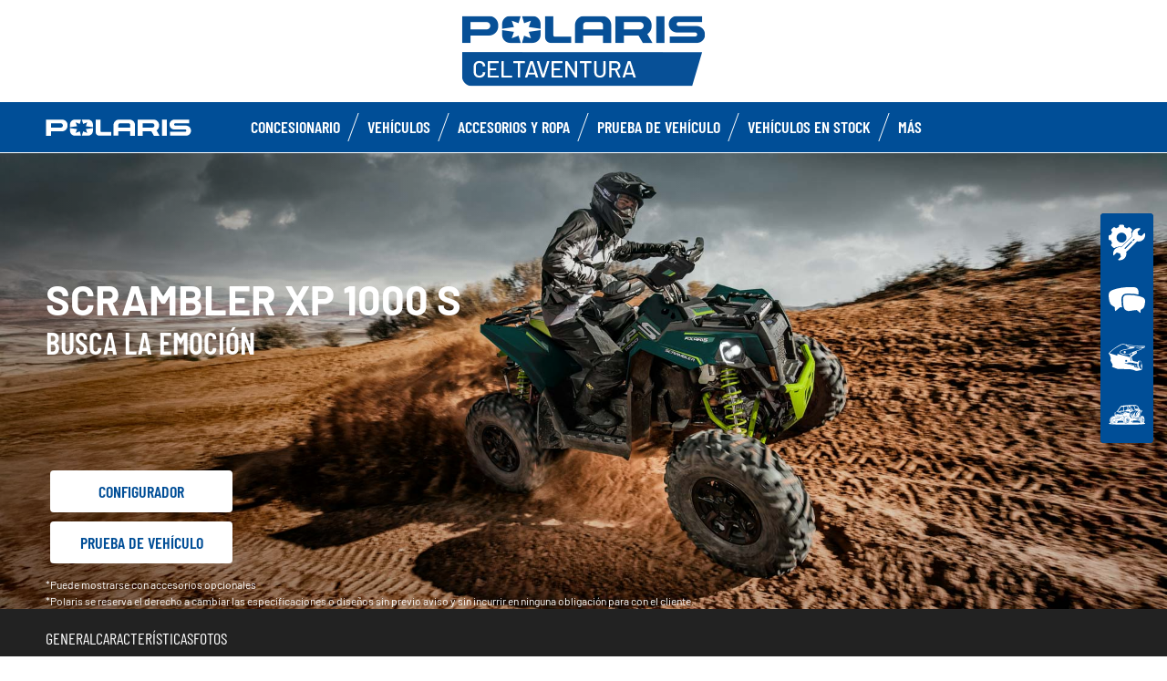

--- FILE ---
content_type: text/html; charset=utf-8
request_url: https://www.polarisorense.es/sportsman/scrambler-xp-1000-s/
body_size: 14067
content:
<!DOCTYPE html><html lang="es" xmlns:og="http://ogp.me/ns#"><head><meta charset="utf-8"><!-- This website is powered by TYPO3 - inspiring people to share! TYPO3 is a free open source Content Management Framework initially created by Kasper Skaarhoj and licensed under GNU/GPL. TYPO3 is copyright 1998-2023 of Kasper Skaarhoj. Extensions are copyright of their respective owners. Information and contribution at https://typo3.org/ --><base href="https://www.polarisorense.es/"><title>ORV Dealer - ES -</title><meta name="generator" content="TYPO3 CMS"><link rel="stylesheet" type="text/css" href="https://cdnjs.cloudflare.com/ajax/libs/Swiper/11.0.5/swiper-bundle.min.css" media="all"><link rel="stylesheet" type="text/css" href="typo3temp/assets/css/d42b6e1bdf.css?1753862702" media="all"><link rel="stylesheet" type="text/css" href="typo3conf/ext/dp_cookieconsent/Resources/Public/css/dp_cookieconsent.css?1714480367" media="all"><link rel="stylesheet" type="text/css" href="fileadmin/templates/pol_MY18/css/tailwind.css?1713720542" media="all"><link rel="stylesheet" type="text/css" href="fileadmin/templates/pol_MY18/css/font.css?1728289603" media="all"><link rel="stylesheet" type="text/css" href="fileadmin/templates/pol_MY18/css/slick.css?1563981003" media="all"><link rel="stylesheet" type="text/css" href="fileadmin/templates/pol_MY18/css/slick-theme.css?1622019754" media="all"><link rel="stylesheet" type="text/css" href="fileadmin/templates/pol_MY18/css/font-awesome.min.css?1713708264" media="all"><link rel="stylesheet" type="text/css" href="fileadmin/templates/pol_MY18/css/polaris-utilities.css?1713437111" media="all"><link rel="stylesheet" type="text/css" href="fileadmin/templates/pol_MY18/concession/style/vic-edge-dealer.css?1713797469" media="all"><link rel="stylesheet" type="text/css" href="fileadmin/templates/pol_MY18/css/styles-dealer.css?1713796118" media="all"><link rel="stylesheet" type="text/css" href="fileadmin/templates/pol_MY18/css/global-my24.css?1765215044" media="all"><link rel="stylesheet" type="text/css" href="fileadmin/templates/pol_MY18/css/homepage-my24.css?1753864816" media="all"><link rel="stylesheet" type="text/css" href="fileadmin/templates/pol_MY18/css/model-my24.css?1768492869" media="all"><link rel="stylesheet" type="text/css" href="fileadmin/templates/pol_MY18/css/styles-dealer-my21.css?1713796135" media="all"><link rel="stylesheet" type="text/css" href="fileadmin/templates/pol_MY18/css/dealer-websites-my24.css?1768817936" media="all"><!-- Global site tag (gtag.js) - Google Analytics --><script async src="https://www.googletagmanager.com/gtag/js?id=UA-164120155-8"></script><script data-ignore="1" data-cookieconsent="statistics" type="text/plain"> window.dataLayer = window.dataLayer || []; function gtag(){dataLayer.push(arguments);} gtag('js', new Date()); gtag('config', 'UA-164120155-8'); </script><title>Scrambler XP 1000 S: Celtaventura</title><meta name="ICBM" CONTENT="42.180398, -7.112196"><meta name="geo.position" CONTENT="42.180398, -7.112196"><meta name="geo.region" CONTENT="SP"><meta name="geo.placename" content="Viana do Bolo"><meta name="viewport" content="width=device-width, initial-scale=1.0"><!--[if gte IE 9]><meta http-equiv="X-UA-Compatible" content="IE=Edge"/><!--<![endif]--><meta name='subtitle' content="Polaris Spain &#124; Model Family Sportsman &#124; Scrambler XP 1000 S"/><link rel="alternate" hreflang="es"href="https://www.polarisorense.es/sportsman/scrambler-xp-1000-s.html"/><script> window.dataLayer = window.dataLayer || []; </script><script> function initDataLayerConsent () { const dpCookieStatistics = document.getElementById('dp--cookie-statistics').checked; const dpCookieMarketing = document.getElementById('dp--cookie-marketing').checked; dataLayer.push({ 'event': 'consentUpdate', 'consentStatistics': dpCookieStatistics ? 'yes' : 'no', }); dataLayer.push({ 'event': 'consentUpdate', 'consentMarketing': dpCookieMarketing ? 'yes' : 'no', }); } document.addEventListener('dp--cookie-init', function (e) { initDataLayerConsent(); }); </script><script> window.dataLayer.push({ 'event': 'dataLayerReady', 'dataLayerVersion': 'v1', 'hostingEnvironment':'prod', 'fireTagsFromGTM':'yes', 'countryCode': 'es', 'languageCode': 'es', 'brand': 'polaris', 'dealerId': '220050', 'pageTemplate': undefined, 'productFamily': undefined, 'productCode': undefined, 'pageName': document.querySelector('title').innerText }) </script><script> function updateDataLayerConsent () { var dpCookieconsentStatus = document.cookie.split(";") .map(cookie => cookie.split("=")) .reduce((accumulator, [key, value]) => ({ ...accumulator, [key.trim()]: decodeURIComponent(value) }), {}).dp_cookieconsent_status; const dpCookieStatistics = document.getElementById('dp--cookie-statistics').checked; const dpCookieMarketing = document.getElementById('dp--cookie-marketing').checked; let isStatisticsChanged = true; let isMarketingChanged = true; if (dpCookieconsentStatus != undefined) { const dpCookieconsentStatusParsed = JSON.parse(dpCookieconsentStatus); if (dpCookieconsentStatusParsed.checkboxes != undefined) { if (dpCookieconsentStatusParsed.checkboxes[0].checked === dpCookieStatistics) isStatisticsChanged = false; if (dpCookieconsentStatusParsed.checkboxes[1].checked === dpCookieMarketing) isMarketingChanged = false; } } if (isStatisticsChanged) { dataLayer.push({ 'event': 'consentUpdate', 'consentStatistics': dpCookieStatistics ? 'yes' : 'no', }); } if (isMarketingChanged) { dataLayer.push({ 'event': 'consentUpdate', 'consentMarketing': dpCookieMarketing ? 'yes' : 'no', }); } } document.addEventListener('dp--cookie-accept', function (e) { updateDataLayerConsent(); }); document.addEventListener('dp--cookie-deny', function (e) { updateDataLayerConsent(); }); </script><script> var fbclId = new URLSearchParams(location.search).get('fbclid'); window.dataLayer.push({ 'event': 'campaigntracking', 'trafficSource': { 'adContent': "(not set)", 'adwordsClickInfo': { 'fbclId': fbclId }, 'campaign': undefined, 'isTrueDirect': true, 'keyword': undefined, 'medium': fbclId ? 'cpc' : '', 'referralPath': undefined, 'source': fbclId ? 'facebook' : '' } }); </script><script> (function (w, d, s, l, i) { w[l] = w[l] || []; w[l].push({ 'gtm.start': new Date().getTime(), event: 'gtm.js' }); var f = d.getElementsByTagName(s)[0], j = d.createElement(s), dl = l != 'dataLayer' ? '&l=' + l : ''; j.async = true; j.src = 'https://www.googletagmanager.com/gtm.js?id=' + i + dl; f.parentNode.insertBefore(j, f); })(window, document, 'script', 'dataLayer', 'GTM-PDH9XT53'); </script><!-- End Google Tag Manager --><script data-ignore="1" data-cookieconsent="statistics" type="text/plain"></script><meta http-equiv="Accept-CH" content="Width,DPR"><link rel="shortcut icon" href="/favicons/favicon.ico" type="image/x-icon"/><link rel="apple-touch-icon" href="/favicons/apple-touch-icon.png"/><link rel="apple-touch-icon" sizes="57x57" href="/favicons/android-chrome-192x192.png"/><link rel="apple-touch-icon" sizes="72x72" href="/favicons/android-chrome-384x384.png"/><link rel="apple-touch-icon" sizes="76x76" href="/favicons/apple-touch-icon.png"/><link rel="apple-touch-icon" sizes="114x114" href="/favicons/favicon-16x16.png"/><link rel="apple-touch-icon" sizes="120x120" href="/favicons/favicon-32x32.png"/><link rel="apple-touch-icon" sizes="144x144" href="/favicons/mstile-150x150.png"/><link rel="apple-touch-icon" sizes="152x152" href="/favicons/safari-pinned-tab.png"/><script data-ignore="1" data-cookieconsent="statistics" type="text/plain" data-src="fileadmin/templates/pol_MY18/js/polaris-cookie-user-js.js"></script><meta property="og:title" content="Scrambler® XP 1000 S"/><meta property="og:type" content="Website"/><meta property="og:image" content="http://www.polarisorense.es/fileadmin/templates/model20/trim/emea/atv/scrambler/scrambler-xp-1000-s.jpg"/><meta property="og:image:type" content="image/jpeg"/><meta property="og:image:width" content="620"/><meta property="og:image:height" content="447"/><meta property="og:url" content="http://www.polarisorense.es/sportsman/scrambler-xp-1000-s.html"/><meta property="og:site_name" content="Dealer Polaris Spain"/><meta property="og:description" content="Celtaventura, Celtaventura, Polaris official dealer"/></head><body class="polaris model-19 white bike-detail-page dealer-website" data-spy="scroll" data-target="#nav-2" data-offset="100">


 <div id="GTM"></div>
 <div id="googleTagManagerBody"></div>

 <header id="mainHeader">
 
 <div class="dealer-main-banner">
 <div class="dealer-header">
 
 <a class="tw-block tw-mx-auto tw-px-12" href="/">
 <img class="img-responsive" src="/fileadmin/templates/dealers/sp/celtaventura/header2.png"/>
 </a>
 
 </div>
</div>
 <div class="polaris-main-header">
 <div class="polaris-main-header-inner">
 <div class="polaris-main-header-logo">
 <a href="/">
 <img src="/fileadmin/templates/pol_MY18/img/logo-polaris-black.svg" alt="Polaris Logo"/>
 </a>
 </div>
 <div class="polaris-main-header-nav-icon-burger icon-burger">
 <span></span>
 <span></span>
 <span></span>
 </div>
 <div class="polaris-main-header-nav">
 <nav class="polaris-top-nav" role="navigation">
 <ul class="polaris-top-nav-list"><li class="polaris-top-nav-list-item">
 <div class="polaris-top-nav-list-item-link-wrapper">
 <a href="/about-us/" target="_self">CONCESIONARIO</a>
 </div>
 </li><li class="polaris-top-nav-list-item polaris-top-nav-list-item-dropnav">
 <div class="polaris-top-nav-list-item-link-wrapper">
 <a href="#">Vehículos</a>
 </div>
 <div class="polaris-top-nav-list-item-dropnav-content">
<div id="c139908" class="frame frame-default frame-type-html frame-layout-0"><div class="overlay"></div><div class="polaris-top-nav-list-item-dropnav-content-back"><div class="polaris-top-nav-list-item-dropnav-content-back-text">
 Back
 </div></div><div class="polaris-main-header-dropnav-models"><div class="polaris-main-header-dropnav-models-left"><ul class="polaris-main-header-dropnav-segment"><li class="polaris-main-header-dropnav-segment-item"><a class="polaris-main-header-dropnav-segment-item-inner" href="/rzr/"><div class="polaris-main-header-dropnav-segment-item-inner-title">RZR</div><div class="polaris-main-header-dropnav-segment-item-inner-img-wrapper"><img src="/fileadmin/templates/model25/nav/rzr/pr-emea-trail-s-1000-blue.png" alt="RZR"/></div></a></li><li class="polaris-main-header-dropnav-segment-item"><a class="polaris-main-header-dropnav-segment-item-inner" href="/ranger/"><div class="polaris-main-header-dropnav-segment-item-inner-title">Ranger</div><div class="polaris-main-header-dropnav-segment-item-inner-img-wrapper"><img src="/fileadmin/templates/model26/nav/rgr/pr-emea-1000-eps-beige.png" alt="Ranger"/></div></a></li><li class="polaris-main-header-dropnav-segment-item"><a class="polaris-main-header-dropnav-segment-item-inner" href="/general/"><div class="polaris-main-header-dropnav-segment-item-inner-title">General</div><div class="polaris-main-header-dropnav-segment-item-inner-img-wrapper"><img src="/fileadmin/templates/model26/nav/grl/pr-emea-dlx-abs.png" alt="General"/></div></a></li><li class="polaris-main-header-dropnav-segment-item"><a class="polaris-main-header-dropnav-segment-item-inner" href="/sportsman/"><div class="polaris-main-header-dropnav-segment-item-inner-title">Sportsman</div><div class="polaris-main-header-dropnav-segment-item-inner-img-wrapper"><img src="/fileadmin/templates/model26/nav/atv/pr-emea-spts-1000-s.png" alt="Sportsman"/></div></a></li><li class="polaris-main-header-dropnav-segment-item"><a class="polaris-main-header-dropnav-segment-item-inner" href="/infantiles/"><div class="polaris-main-header-dropnav-segment-item-inner-title">Infantiles</div><div class="polaris-main-header-dropnav-segment-item-inner-img-wrapper"><img src="/fileadmin/templates/model25/nav/youth/pr-rzr-2000-red.png" alt="Youth"/></div></a></li></ul></div><div class="polaris-main-header-dropnav-models-right"><ul class="polaris-main-header-dropnav-segment-panel"><li class="polaris-main-header-dropnav-segment-panel-item"><a class="polaris-main-header-dropnav-segment-panel-item-top" href="/rzr/"><div class="polaris-main-header-dropnav-segment-panel-item-top-left"><img src="/fileadmin/templates/model21/nav/rzr-logo.svg" alt="Polaris RZR logo"/><div class="polaris-main-header-dropnav-segment-panel-item-top-left-text">
 Side by Side <br />
 Deportivo
 </div></div><div class="polaris-main-header-dropnav-segment-panel-item-top-right"><img src="/fileadmin/templates/model25/nav/rzr/location-2.jpg" alt=""/></div></a><div class="polaris-main-header-dropnav-segment-panel-item-bottom"><div class="polaris-main-header-dropnav-segment-panel-item-bottom-text"><div class="polaris-main-header-dropnav-segment-panel-item-bottom-text-normal"> side by sides RZR
 </div><div class="polaris-main-header-dropnav-segment-panel-item-bottom-text-big">
 LÍDER MUNDIAL EN<br />
 ADRENALINA OFF-ROAD
 </div></div><div class="polaris-main-header-dropnav-segment-panel-item-bottom-buttons-group"><a href="/rzr/" class="btn btn-sm">Explorar</a><a href="/encuentra-tu-modelo/" class="btn btn-sm">Ayudarme a elegir</a><a href="/contactanos/" class="btn btn-sm">Contáctanos</a></div></div><a class="polaris-main-header-dropnav-segment-panel-item-highlighted-model" href="/rzr/"><img src="/fileadmin/templates/model25/nav/rzr/cgi-emea-trail-s-sand.png"/></a></li><li class="polaris-main-header-dropnav-segment-panel-item"><a class="polaris-main-header-dropnav-segment-panel-item-top" href="/ranger/"><div class="polaris-main-header-dropnav-segment-panel-item-top-left"><img src="/fileadmin/templates/model21/nav/ranger-logo.svg" alt="Polaris Ranger logo"/><div class="polaris-main-header-dropnav-segment-panel-item-top-left-text">
 Side by Side <br />
 de Trabajo
 </div></div><div class="polaris-main-header-dropnav-segment-panel-item-top-right"><img src="/fileadmin/templates/model26/nav/rgr/location-3.jpg" alt=""/></div></a><div class="polaris-main-header-dropnav-segment-panel-item-bottom"><div class="polaris-main-header-dropnav-segment-panel-item-bottom-text"><div class="polaris-main-header-dropnav-segment-panel-item-bottom-text-normal">side by
 sides Ranger </div><div class="polaris-main-header-dropnav-segment-panel-item-bottom-text-big">
 TRABAJA DURO<br />
 CONDUCCIÓN SUAVE
 </div></div><div class="polaris-main-header-dropnav-segment-panel-item-bottom-buttons-group"><a href="/ranger/" class="btn btn-sm">Explorar</a><a href="/encuentra-tu-modelo/" class="btn btn-sm">Ayudarme a elegir</a><a href="/contactanos/" class="btn btn-sm">Contáctanos</a></div></div><a class="polaris-main-header-dropnav-segment-panel-item-highlighted-model" href="/ranger/"><img src="/fileadmin/templates/model26/nav/rgr/cgi-emea-rgr-xp-1000-eps.png"/></a></li><li class="polaris-main-header-dropnav-segment-panel-item"><a class="polaris-main-header-dropnav-segment-panel-item-top" href="/polaris-general/"><div class="polaris-main-header-dropnav-segment-panel-item-top-left"><img src="/fileadmin/templates/model21/nav/general-logo.svg" alt="Polaris General logo"/><div class="polaris-main-header-dropnav-segment-panel-item-top-left-text">
 Side by Side<br />
 de Trabajo y Ocio
 </div></div><div class="polaris-main-header-dropnav-segment-panel-item-top-right"><img src="/fileadmin/templates/model26/nav/grl/location-2.jpg" alt=""/></div></a><div class="polaris-main-header-dropnav-segment-panel-item-bottom"><div class="polaris-main-header-dropnav-segment-panel-item-bottom-text"><div class="polaris-main-header-dropnav-segment-panel-item-bottom-text-normal">side by
 sides General </div><div class="polaris-main-header-dropnav-segment-panel-item-bottom-text-big">
 ELEVA TU AVENTURA <br />
 A OTRO NIVEL
 </div></div><div class="polaris-main-header-dropnav-segment-panel-item-bottom-buttons-group"><a href="/general/" class="btn btn-sm">Explorar</a><a href="/encuentra-tu-modelo/" class="btn btn-sm">Ayudarme a elegir</a><a href="/contactanos/" class="btn btn-sm">Contáctanos</a></div></div><a class="polaris-main-header-dropnav-segment-panel-item-highlighted-model" href="/general/"><img src="/fileadmin/templates/model26/nav/grl/cgi-emea-dlx-abs.png"/></a></li><li class="polaris-main-header-dropnav-segment-panel-item"><a class="polaris-main-header-dropnav-segment-panel-item-top" href="/sportsman/"><div class="polaris-main-header-dropnav-segment-panel-item-top-left"><img src="/fileadmin/templates/model21/nav/sportsman-logo.svg" alt="Polaris Sportsman logo"/><div class="polaris-main-header-dropnav-segment-panel-item-top-left-text">
 ATV<br />
 de Trabajo y Ocio
 </div></div><div class="polaris-main-header-dropnav-segment-panel-item-top-right"><img src="/fileadmin/templates/model26/nav/atv/location-2.jpg" alt=""/></div></a><div class="polaris-main-header-dropnav-segment-panel-item-bottom"><div class="polaris-main-header-dropnav-segment-panel-item-bottom-text"><div class="polaris-main-header-dropnav-segment-panel-item-bottom-text-normal">ATV
 de Trabajo y Ocio </div><div class="polaris-main-header-dropnav-segment-panel-item-bottom-text-big">
 ATVs SPORTSMAN<br />
 FORJA TU PROPIO CAMINO
 </div></div><div class="polaris-main-header-dropnav-segment-panel-item-bottom-buttons-group"><a href="/sportsman/" class="btn btn-sm">Explorar</a><a href="/encuentra-tu-modelo/" class="btn btn-sm">Ayudarme a elegir</a><a href="/contactanos/" class="btn btn-sm">Contáctanos</a></div></div><a class="polaris-main-header-dropnav-segment-panel-item-highlighted-model" href="/sportsman/"><img src="/fileadmin/templates/model26/nav/atv/cgi-emea-spts-570-agri.png"/></a></li><li class="polaris-main-header-dropnav-segment-panel-item"><a class="polaris-main-header-dropnav-segment-panel-item-top" href="/infantiles/"><div class="polaris-main-header-dropnav-segment-panel-item-top-left"><img src="/fileadmin/templates/model21/nav/youth-logo.svg" alt="Polaris General logo"/><div class="polaris-main-header-dropnav-segment-panel-item-top-left-text">
 ATVs y Side by Side <br />
 Infantiles
 </div></div><div class="polaris-main-header-dropnav-segment-panel-item-top-right"><img src="/fileadmin/templates/model26/nav/youth/location-1.jpg" alt=""/></div></a><div class="polaris-main-header-dropnav-segment-panel-item-bottom"><div class="polaris-main-header-dropnav-segment-panel-item-bottom-text"><div class="polaris-main-header-dropnav-segment-panel-item-bottom-text-normal">Modelos Infantiles
 </div><div class="polaris-main-header-dropnav-segment-panel-item-bottom-text-big">
 LÍDERES EN LA INDUSTRIA <br />
 EN SEGURIDAD Y TECNOLOGÍA
 </div></div><div class="polaris-main-header-dropnav-segment-panel-item-bottom-buttons-group"><a href="/infantiles/" class="btn btn-sm">Explorar</a><a href="/encuentra-tu-modelo/" class="btn btn-sm">Ayudarme a elegir</a><a href="/contactanos/" class="btn btn-sm">Contáctanos</a></div></div><a class="polaris-main-header-dropnav-segment-panel-item-highlighted-model" href="/infantiles/"><img src="/fileadmin/templates/model26/nav/youth/cgi-rzr-200-red.png"/></a></li></ul></div></div></div>

</div>
 </li><li class="polaris-top-nav-list-item">
 <div class="polaris-top-nav-list-item-link-wrapper">
 <a href="https://www.polaris.com/es-es/off-road/shop/" target="_blank">Accesorios y ropa</a>
 </div>
 </li><li class="polaris-top-nav-list-item">
 <div class="polaris-top-nav-list-item-link-wrapper">
 <a href="/prueba-de-vehiculo/" target="_self">PRUEBA DE VEHÍCULO</a>
 </div>
 </li><li class="polaris-top-nav-list-item">
 <div class="polaris-top-nav-list-item-link-wrapper">
 <a href="/vehiculos-en-stock/" target="_self">Vehículos en stock</a>
 </div>
 </li><li class="polaris-top-nav-list-item polaris-top-nav-list-item-dropnav">
 <div class="polaris-top-nav-list-item-link-wrapper">
 <a href="#">MÁS</a>
 </div>
 <div class="polaris-top-nav-list-item-dropnav-content">
<div id="c164752" class="frame frame-default frame-type-html frame-layout-0"><div class="overlay"></div><div class="polaris-top-nav-list-item-dropnav-content-back"><div class="polaris-top-nav-list-item-dropnav-content-back-text">
 Anterior
 </div></div><div class="polaris-main-header-dropnav-plus"><ul class="polaris-main-header-dropnav-plus-list-items-wrapper"><li class="polaris-main-header-dropnav-plus-li-container"><a href="/solicitud-de-financiacion/" class="polaris-main-header-dropnav-plus-image-and-text-container"><img src="/fileadmin/templates/nav-about/polaris-finance.png"/><span>SIMULADOR DE FINANCIACION</span></a></li><li class="polaris-main-header-dropnav-plus-li-container"><a href="/blog/" class="polaris-main-header-dropnav-plus-image-and-text-container"><img src="/fileadmin/templates/nav-about/polaris-blog.png"/><span>BLOG</span></a></li><li class="polaris-main-header-dropnav-plus-li-container"><a href="/news/" class="polaris-main-header-dropnav-plus-image-and-text-container"><img src="/fileadmin/templates/nav-about/polaris-news.png"/><span>NOTICIAS E HISTORIAS</span></a></li><li class="polaris-main-header-dropnav-plus-li-container"><a href="/prueba-de-vehiculo/" class="polaris-main-header-dropnav-plus-image-and-text-container"><img src="/fileadmin/templates/nav-about/test-ride.png"/><span>PRUEBA DE VEHÍCULO</span></a></li><li class="polaris-main-header-dropnav-plus-li-container"><a href="/vehiculos-en-stock/" class="polaris-main-header-dropnav-plus-image-and-text-container"><img src="/fileadmin/templates/nav-about/occasions.png"/><span>Vehículos en stock</span></a></li></ul><div class="polaris-main-header-dropnav-plus-categories-wrapper"><div class="polaris-main-header-dropnav-plus-accordion-container"><div class="polaris-main-header-dropnav-plus-accordion-container-flex"><h4 class="polaris-main-header-dropnav-plus-item-noTextTransform">Descubra los vehículos</h4><p class="polaris-main-header-dropnav-plus-accordion-container-accordion-button"><i class="polaris-main-header-dropnav-plus-arrow polaris-main-header-dropnav-plus-down"></i></p></div><ul class="polaris-main-header-dropnav-plus-accordion-section"><li class="polaris-main-header-dropnav-plus-accordion-list-text"><a href="/rzr/" class="polaris-main-header-dropnav-plus-accordion-item-text polaris-main-header-dropnav-plus-item-uppercase">
 RZR
 </a></li><li class="polaris-main-header-dropnav-plus-accordion-list-text"><a href="/ranger/" class="polaris-main-header-dropnav-plus-accordion-item-text polaris-main-header-dropnav-plus-item-uppercase">
 RANGER
 </a></li><li class="polaris-main-header-dropnav-plus-accordion-list-text"><a href="/polaris-general/" class="polaris-main-header-dropnav-plus-accordion-item-text polaris-main-header-dropnav-plus-item-uppercase">
 GENERAL
 </a></li><li class="polaris-main-header-dropnav-plus-accordion-list-text"><a href="/sportsman/" class="polaris-main-header-dropnav-plus-accordion-item-text polaris-main-header-dropnav-plus-item-uppercase">
 Sportsman
 </a></li><li class="polaris-main-header-dropnav-plus-accordion-list-text"><a href="/infantiles/" class="polaris-main-header-dropnav-plus-accordion-item-text polaris-main-header-dropnav-plus-item-uppercase">
 Infantiles
 </a></li></ul></div><div class="polaris-main-header-dropnav-plus-accordion-container"><div class="polaris-main-header-dropnav-plus-accordion-container-flex"><h4 class="polaris-main-header-dropnav-plus-item-noTextTransform">Alquileres</h4><p class="polaris-main-header-dropnav-plus-accordion-container-accordion-button"><i class="polaris-main-header-dropnav-plus-arrow polaris-main-header-dropnav-plus-down"></i></p></div><ul class="polaris-main-header-dropnav-plus-accordion-section"><li class="polaris-main-header-dropnav-plus-accordion-list-text"><a href="/fileadmin/templates/pdf/sp-pt/RentalsPES052025.pdf" target="blank" class="polaris-main-header-dropnav-plus-accordion-item-text">
 Alquileres
 </a></li></ul></div><div class="polaris-main-header-dropnav-plus-accordion-container"><div class="polaris-main-header-dropnav-plus-accordion-container-flex"><h4 class="polaris-main-header-dropnav-plus-item-noTextTransform">Recursos</h4><p class="polaris-main-header-dropnav-plus-accordion-container-accordion-button"><i class="polaris-main-header-dropnav-plus-arrow polaris-main-header-dropnav-plus-down"></i></p></div><ul class="polaris-main-header-dropnav-plus-accordion-section"><li class="polaris-main-header-dropnav-plus-accordion-list-text"><a href="https://newses.polaris.com/p/5HN0-FJ6/new-dealer-form-sp?_gl=1*lb7ytz*_gcl_au*MTA1MTAwNTQxNC4xNzUzMDg3MDgw*_ga*MjQwMTQwNDUuMTc1MzA4NzA3NQ..*_ga_VRYJVHC94L*czE3NTgwMTA3NzckbzI4JGcxJHQxNzU4MDExNjM2JGoyMSRsMCRoMA&pfredir=1" target="blank" class="polaris-main-header-dropnav-plus-accordion-item-text">
 Hágase concesionario
 </a></li><li class="polaris-main-header-dropnav-plus-accordion-list-text"><a href="/prueba-de-vehiculo/" class="polaris-main-header-dropnav-plus-accordion-item-text">
 Prueba de Vehículo
 </a></li><li class="polaris-main-header-dropnav-plus-accordion-list-text"><a href="/contactanos/" class="polaris-main-header-dropnav-plus-accordion-item-text">
 Contáctanos
 </a></li><li class="polaris-main-header-dropnav-plus-accordion-list-text"><a href="/solicitud-de-financiacion/" class="polaris-main-header-dropnav-plus-accordion-item-text">
 Simulador de Financiación
 </a></li><li class="polaris-main-header-dropnav-plus-accordion-list-text"><a href="/blog/" class="polaris-main-header-dropnav-plus-accordion-item-text">
 Blog Polaris
 </a></li><li class="polaris-main-header-dropnav-plus-accordion-list-text"><a href="/encuentra-tu-modelo/" class="polaris-main-header-dropnav-plus-accordion-item-text">
 Encuentra tu Vehículo
 </a></li><li class="polaris-main-header-dropnav-plus-accordion-list-text"><a href="/fileadmin/templates/model22/ebooks/polaris-extended-warranty/es/index.html" target="blank" class="polaris-main-header-dropnav-plus-accordion-item-text">
 Polaris Extended Warranty
 </a></li></ul></div><div class="polaris-main-header-dropnav-plus-accordion-container"><div class="polaris-main-header-dropnav-plus-accordion-container-flex"><h4 class="polaris-main-header-dropnav-plus-item-noTextTransform">Catálogos de Accesorios y Ropa</h4><p class="polaris-main-header-dropnav-plus-accordion-container-accordion-button"><i class="polaris-main-header-dropnav-plus-arrow polaris-main-header-dropnav-plus-down"></i></p></div><ul class="polaris-main-header-dropnav-plus-accordion-section"><li class="polaris-main-header-dropnav-plus-accordion-list-text"><a href="/fileadmin/templates/flip-book/2026/emea/rzr/index.html" target="blank" class="polaris-main-header-dropnav-plus-accordion-item-text polaris-main-header-dropnav-plus-item-uppercase">
 RZR
 </a></li><li class="polaris-main-header-dropnav-plus-accordion-list-text"><a href="/fileadmin/templates/flip-book/2026/emea/ranger/index.html" target="blank" class="polaris-main-header-dropnav-plus-accordion-item-text polaris-main-header-dropnav-plus-item-uppercase">
 RANGER
 </a></li><li class="polaris-main-header-dropnav-plus-accordion-list-text"><a href="/fileadmin/templates/flip-book/2026/emea/general/index.html" target="blank" class="polaris-main-header-dropnav-plus-accordion-item-text polaris-main-header-dropnav-plus-item-uppercase">
 GENERAL
 </a></li><li class="polaris-main-header-dropnav-plus-accordion-list-text"><a href="/fileadmin/templates/flip-book/2026/emea/atv/index.html" target="blank" class="polaris-main-header-dropnav-plus-accordion-item-text polaris-main-header-dropnav-plus-item-uppercase">
 Sportsman
 </a></li></ul></div><div class="polaris-main-header-dropnav-plus-accordion-container"><div class="polaris-main-header-dropnav-plus-accordion-container-flex"><h4 class="polaris-main-header-dropnav-plus-item-noTextTransform">Configurador</h4><p class="polaris-main-header-dropnav-plus-accordion-container-accordion-button"><i class="polaris-main-header-dropnav-plus-arrow polaris-main-header-dropnav-plus-down"></i></p></div><ul class="polaris-main-header-dropnav-plus-accordion-section"><li class="polaris-main-header-dropnav-plus-accordion-list-text"><a href="https://www.polaris.com/es-es/off-road/rzr/build-model/" target="blank" class="polaris-main-header-dropnav-plus-accordion-item-text polaris-main-header-dropnav-plus-item-uppercase">
 RZR
 </a></li><li class="polaris-main-header-dropnav-plus-accordion-list-text"><a href="https://www.polaris.com/es-es/off-road/ranger/build-model/" target="blank" class="polaris-main-header-dropnav-plus-accordion-item-text polaris-main-header-dropnav-plus-item-uppercase">
 RANGER
 </a></li><li class="polaris-main-header-dropnav-plus-accordion-list-text"><a href="https://www.polaris.com/es-es/off-road/general/build-model/" target="blank" class="polaris-main-header-dropnav-plus-accordion-item-text polaris-main-header-dropnav-plus-item-uppercase">
 GENERAL
 </a></li><li class="polaris-main-header-dropnav-plus-accordion-list-text"><a href="https://www.polaris.com/es-es/off-road/sportsman/build-model/" target="blank" class="polaris-main-header-dropnav-plus-accordion-item-text polaris-main-header-dropnav-plus-item-uppercase">
 Sportsman
 </a></li></ul></div></div></div></div>

</div>
 </li></ul>
 </nav>
</div>
 </div>
 </div>
</header>
 <main id="mainContent">
 <div class="page-model">
 <div class="model-hero">
 <div class="model-hero-img">
 <picture>
 <source media="(min-width:768px)" srcset="/fileadmin/templates/model26/main/atv/scr-xp-1000-s-lg.jpg"/>
 <source media="(max-width:767px)" srcset="/fileadmin/templates/model26/main/atv/scr-xp-1000-s-xs.jpg"/>
 <img class="img-responsive" src="/fileadmin/templates/model26/main/atv/scr-xp-1000-s-xs.jpg" alt="Scrambler XP 1000 S"/>
 </picture>
 </div>
 <div class="model-hero-content">
 <div class="model-hero-content-inner">
 <div class="model-hero-text">
 <h1>Scrambler XP 1000 S</h1>
 <div class="model-hero-text-description"><p>BUSCA LA EMOCIÓN</p></div>
 </div>
 <div class="model-hero-buttons-list">
 <div class="model-hero-buttons-list-item">
 <a class="model-hero-buttons-list-item-link" href="https://www.polaris.com/es-es/off-road/sportsman/build-model/" target="_blank">Configurador</a>
 </div>
 <div class="model-hero-buttons-list-item">
 <a class="model-hero-buttons-list-item-link" href="/prueba-de-vehiculo/" target="_self">Prueba de vehículo</a>
 </div>
 <div class="model-hero-buttons-list-item tw-hidden">
 <a class="model-hero-buttons-list-item-link" href="/solicitud-de-financiacion/" target="">Financiación</a>
 </div>
 </div>
 <div class="model-hero-disclaimer">
 <p>*Puede mostrarse con accesorios opcionales</br>*Polaris se reserva el derecho a cambiar las especificaciones o diseños sin previo aviso y sin incurrir en ninguna obligación para con el cliente.</p>
 </div>
 </div>
 </div>
 </div>
 
 <div class="model-menu-wrapper">
 <div class="model-menu">
 <div class="model-menu-nav">
 <div class="model-menu-nav-anchors-list"><div class="model-nav-menu-anchors-list-item">
 <a class="model-nav-menu-anchors-list-item-link" href="#overview">General</a>
 </div><div class="model-nav-menu-anchors-list-item">
 <a class="model-nav-menu-anchors-list-item-link" href="#features">Características</a>
 </div><div class="model-nav-menu-anchors-list-item">
 <a class="model-nav-menu-anchors-list-item-link" href="#gallery">Fotos</a>
 </div></div>
 </div>
 </div>
 </div>


 <div id="overview" class="model-overview">
 <div class="model-overview-content">
 <div class="model-overview-header">
 <div class="container">
 <div class="model-overview-header-inner">
 <div class="model-overview-heading">
 <h2>Rendimiento, sin límites</h2>
 </div>
 <div class="model-overview-description"><p>Disfruta de emociones sin límites con el rendimiento y el control incomparables del Scrambler XP 1000 S.</p></div>
 </div>
 </div>
 </div>

 <div class="model-overview-separator">
 <hr />
 </div>

 <div class="model-trim-wrapper">
 <div class="container">
 <div class="model-trim">
 
 <div class="model-trim-tabs-contents-list">
 <div class="model-trim-tabs-contents-list-item">
 <div class="model-trim-header-group"><div class="model-trim-header">
 <div class="model-trim-header-text">
 <h3>SCRAMBLER XP 1000 S</h3>
 <div class="model-trim-header-text-price-wrapper">
 <div class="model-trim-header-text-price">
 <span>Desde</span>&nbsp;<span>19 990 €</span>&nbsp;<span></span>&nbsp;<span></span>
 </div>
 <div class="model-trim-header-text-price-disclaimer"></div>
 </div>
 <button class="model-trim-header-text-monthly-payment is-hidden">
 <span></span>&nbsp;<span>0</span>&nbsp;<span></span>
 </button>
 </div>
 <div class="model-trim-header-img">
 <img src="" alt=""/>
 </div>
 </div></div>
 <div class="model-trim-info">
 <div class="model-trim-options is-hidden">
 <div class="model-trim-options-heading">{$modelTrimOptionsHeading}</div>
 <div class="model-trim-options-buttons-list"><button class="model-trim-options-buttons-list-item">2 seats</button></div>
 <div class="model-trim-options-description-group"><div class="model-trim-options-description"></div></div>
 </div>
 <div class="model-trim-variants-group">
 <div class="model-trim-variants">
 <div class="model-trim-variants-heading">
 </div>
 <div class="model-trim-variants-buttons-list-wrapper">
 <div class="model-trim-variants-buttons-list"><button class="model-trim-variants-buttons-list-item" data-variant="MATTE CASCADES GREEN" data-price="" data-monthly-payment="" data-header-img="/fileadmin/templates/model26/trim/emea/atv/scr-1000-s-tr.jpg">
 <div class="model-trim-variants-buttons-list-item-label"><p>Desde&nbsp;19 990 €<br> Tractor (Año 2026)</p></div>
 <div class="model-trim-variants-buttons-list-item-description"><p>Los vehículos Tractores son de uso exclusivo agrícola y pueden estar sujetos a autoliquidación de impuestos, no incluidos en el precio.</p></div>
 <img src="/fileadmin/templates/model26/swap-icon/atv-matte-cascades-green.jpg" alt="MATTE CASCADES GREEN"/>
 </button></div>
 <div class="model-trim-variants-buttons-list-label"></div>
 </div>
 <div class="model-trim-variants-buttons-list-wrapper">
 <div class="model-trim-variants-buttons-list"><button class="model-trim-variants-buttons-list-item" data-variant="MATTE CASCADES GREEN" data-price="" data-monthly-payment="" data-header-img="/fileadmin/templates/model26/trim/emea/atv/scr-1000-s.jpg">
 <div class="model-trim-variants-buttons-list-item-label"><p>Desde 21 990 €<br> Cuadriciclo (Año 2026)</p></div>
 <div class="model-trim-variants-buttons-list-item-description"></div>
 <img src="/fileadmin/templates/model26/swap-icon/atv-matte-cascades-green.jpg" alt="MATTE CASCADES GREEN"/>
 </button></div>
 <div class="model-trim-variants-buttons-list-label"></div>
 </div>
 <div class="model-trim-variants-buttons-list-wrapper">
 <div class="model-trim-variants-buttons-list"></div>
 <div class="model-trim-variants-buttons-list-label"></div>
 </div>
 <div class="model-trim-variants-buttons-list-wrapper">
 <div class="model-trim-variants-buttons-list"></div>
 <div class="model-trim-variants-buttons-list-label"></div>
 </div>
 <div class="model-trim-variants-buttons-list-wrapper">
 <div class="model-trim-variants-buttons-list"></div>
 <div class="model-trim-variants-buttons-list-label"></div>
 </div>
 <div class="model-trim-variants-buttons-list-wrapper">
 <div class="model-trim-variants-buttons-list"></div>
 <div class="model-trim-variants-buttons-list-label"></div>
 </div>
 <div class="model-trim-variants-buttons-list-wrapper">
 <div class="model-trim-variants-buttons-list"></div>
 <div class="model-trim-variants-buttons-list-label"></div>
 </div>
 <div class="model-trim-variants-availability"></div>
 <div class="model-trim-variants-buttons-list-description"></div>
 </div>
</div>
 <div class="model-trim-specs-group">
 <div class="model-trim-specs">
 <div class="model-trim-specs-heading">{$modelTrimSpecsHeading}</div>
 <div class="model-trim-specs-content">
 <div class="model-trim-specs-list-wrapper model-trim-specs-list-col-2">
 <div class="model-trim-specs-heading-list">CARACTERÍSTICAS SCRAMBLER XP 1000 S:</div>
 <ul><li style="display: block; width: 0px; height: 0px; padding: 0px; border: 0px; margin: 0px; position: absolute; top: 0px; left: -9999px; opacity: 0; overflow: hidden;">&nbsp;</li><li><strong>¡NUEVO! Amortiguadores ajustables en 3 direcciones Walker Evans</strong></li><li><strong>¡NUEVO! Faros LED</strong></li><li>Motor 952cc ProStar</li><li>Recorrido de suspensión delantero/trasero de 12,5"/14"&nbsp;</li><li>Tracción integral/tracción trasera auténtica bajo demanda de alto rendimiento y relación de transmisión corta&nbsp;</li><li>Control Activo de Descenso (ADC)</li><li>Sistema de Frenado Motor (EBS)</li><li>Dirección asistida electrónica (EPS) con selección múltiple</li><li>Exclusivo, ProSteer para el control y la eliminación del bumpersteer</li><li>Modos de conducción: estándar y rendimiento</li><li>Neumáticos Duro de 27" y llantas de aluminio de 12"</li><li>Defensa Delantera</li><li style="display: block; width: 0px; height: 0px; padding: 0px; border: 0px; margin: 0px; position: absolute; top: 0px; left: -9999px; opacity: 0; overflow: hidden;">&nbsp;</li></ul>
 </div>
 </div>
 <div class="model-trim-specs-btn-wrapper">
 <button
 class="btn btn-primary btn-md">
 <span>Ver especificaciones</span><span>Ocultar especificaciones</span></button>
 </div>
 </div>
</div>
 <div class="model-trim-ctas-group"></div>
 </div>
 </div>
</div>
 <div class="model-trim-specs-full-wrapper">
 <div class="model-trim-specs-full-heading">Especificaciones</div>
 <div class="model-trim-specs-full-group">
<div id="c101499" class="frame frame-default frame-type-displaycontroller_pi1 frame-layout-0"><section class="container model-trim-specs-full specs-tabs-wrapper"><span style="display: none;" class="specs-segment">atv</span><div class="specs-full-tabs-list specs-tabs"><div class="specs-full-tabs-list-item specs-tab">Motor & Transmisión</div><div class="specs-full-tabs-list-item specs-tab">Suspensión / Frenos / Llantas</div><div class="specs-full-tabs-list-item specs-tab">Dimensiones</div><div class="specs-full-tabs-list-item specs-tab">Características</div></div><div class="specs-full-tabs-contents-list specs-tabs-content"><div class="specs-full-tabs-contents-list-item"><dl><dt>Tipo Motor</dt><dd>ProStar bicilíndrico de 4 tiempos y doble árbol de levas en cabeza</dd><dt>Cilindrada (cc)</dt><dd>952cc</dd><dt>Alimentación</dt><dd>Inyección electrónica de combustible / 450 CCA</dd><dt>Transmisión/Transmisión Final</dt><dd>Cambio automático PVT P/R/N/L/H en línea</dd><dt>Modo de transmisión</dt><dd>Tracción total AWD/tracción 2WD a demanda con un solo toque</dd><dt>Sistema de Freno Motor</dt><dd>Equipado</dd><dt>Refrigeración</dt><dd>Líquida</dd></dl></div><div class="specs-full-tabs-contents-list-item"><dl><dt>Amortiguadores delantera</dt><dd>Amortiguadores ajustables en 3 direcciones Walker Evans</dd><dt>Suspensión delantera</dt><dd>Doble brazo en A arqueado sellado de gran altura con recorrido de 31,75 cm</dd><dt>Amortiguadores trasera</dt><dd>Amortiguadores ajustables en 3 direcciones Walker Evans</dd><dt>Suspensión trasera</dt><dd>Brazos dobles sellados, IRS enrollado, recorrido de 35,6 cm.</dd><dt>Frenos delanteros/traseros</dt><dd>Hydraulic operated disc brakes on front and rear wheels</dd><dt>Freno de estacionamiento</dt><dd>Freno de mano / palanca bloqueable</dd><dt>Neumáticos delanteros / Modelo</dt><dd>27 x 9 Duro PowerGrip II</dd><dt>Neumáticos Traseros / Modelo</dt><dd>27 x 9; Duro PowerGrip II</dd><dt>Llantas</dt><dd>Aluminio 30,5 cm</dd></dl></div><div class="specs-full-tabs-contents-list-item"><dl><dt>Capacidad Baúl delantero/trasero o caja</dt><dd>11kg / 23kg</dd><dt>Capacidad Combustible</dt><dd>19.9 L</dd><dt>Altura libre al suelo</dt><dd>30.5 cm</dd><dt>Longitud/Anchura/Altura</dt><dd>226 x 143 x 143.5 cm</dd><dt>Capacidad de carga útil</dt><dd>235 kg</dd><dt>Capacidad de Personas</dt><dd>2</dd><dt>Distancia entre ejes</dt><dd>145.8 cm</dd><dt>Peso en vacío</dt><dd>417 kg</dd></dl></div><div class="specs-full-tabs-contents-list-item"><dl><dt>Electronic Power Steering</dt><dd>Multi-select EPS</dd><dt>Dispositivo remolque</dt><dd>830 kg</dd><dt>Instrumentación</dt><dd>Indicador totalmente digital: velocímetro, cuentakilómetros, tacómetro, dos cuentakilómetros parciales, contador de horas, indicador de marcha, indicador de combustible, indicador de tracción total, voltímetro, temperatura del refrigerante, luz de alta temperatura, reloj, toma de corriente continua.</dd><dt>Luces</dt><dd>Faros LED de luces largas/cortas, luces de freno/traseras LED. Intermitentes separados</dd><dt>Otras características estándar</dt><dd>2 Modo de conducción: Rendimiento/ Estándar. Enchufe de 12 voltios, precableado para calentadores de manos y pulgares, puerto de carga de batería independiente. Parachoques delantero, plásticos pintados, muelles pintados, guardabarros ensanchados</dd><dt>Tipo de asiento</dt><dd>Asiento tipo silla de montar con corte y costura de primera calidad</dd></dl></div></div></section></div>

</div>
 </div>
 <div class="model-trim-payment-modal">
 <div class="model-trim-payment-modal-content">
 <div class="model-trim-payment-modal-header">
 <button class="model-trim-payment-modal-close">
 <svg viewBox="0 0 50 50" xml:space="preserve" preserveAspectRatio="xMinYMin meet"
 color="#000" fill="none" fill-rule="evenodd" stroke="none" stroke-width="1"
 xmlns="http://www.w3.org/2000/svg" xmlns:xlink="http://www.w3.org/1999/xlink"
 aria-hidden="true" style="width: 32px; height: 32px;">
 <path fill="currentColor"
 d="M25 0c4.5 0 8.7 1.1 12.5 3.4s6.9 5.3 9.1 9.1c2.3 3.8 3.4 8 3.4 12.5s-1.1 8.7-3.4 12.5c-2.3 3.8-5.3 6.9-9.1 9.1-3.8 2.3-8 3.4-12.5 3.4s-8.7-1.1-12.5-3.4c-3.8-2.3-6.9-5.3-9.1-9.1S0 29.5 0 25s1.1-8.7 3.4-12.5 5.3-6.9 9.1-9.1S20.5 0 25 0zm0 45.2c3.6 0 7-.9 10.1-2.7 3.1-1.8 5.5-4.3 7.4-7.4 1.8-3.1 2.7-6.5 2.7-10.1s-.9-7-2.7-10.1c-1.8-3.1-4.3-5.5-7.4-7.4C32 5.7 28.6 4.8 25 4.8s-7 .9-10.1 2.7-5.5 4.3-7.4 7.4S4.8 21.4 4.8 25s.9 7 2.7 10.1c1.8 3.1 4.3 5.5 7.4 7.4 3.1 1.8 6.5 2.7 10.1 2.7zm10.3-26.4c.2-.3.3-.6.3-.9 0-.3-.1-.6-.3-.8L33 14.7c-.2-.2-.5-.3-.8-.3s-.6.1-.9.3L25 21l-6.2-6.2c-.3-.2-.6-.3-.9-.3-.3 0-.6.1-.8.3L14.7 17c-.2.2-.3.5-.3.8 0 .3.1.6.3.9L21 25l-6.2 6.2c-.2.3-.3.6-.3.9s.1.6.3.8l2.3 2.3c.2.2.5.3.8.3.3 0 .6-.1.9-.3L25 29l6.2 6.2c.3.2.6.3.9.3s.6-.1.8-.3l2.3-2.3c.2-.2.3-.5.3-.8s-.1-.6-.3-.9L29 25l6.3-6.2z">
 </path>
 </svg>
 </button>
 </div>
 <div class="model-trim-payment-modal-body"></div>
 </div>
 </div>
 </div>
 </div>
</div>

</div>
 </div>

 <div id="features">
 <div class="model-features-header-img">
 <img class="lazyload" data-src="/fileadmin/templates/model26/cgi-mobile/emea/atv/scr-1000-s-1.jpg"/>
 </div>

 <div class="model-features-header model-features-header-padding">
 <div class="model-features-header-inner">
 <div class="model-features-header-heading">
 <h2>Suave</h2>
 </div>
 <div class="model-features-header-description"><p>El Scrambler XP 1000 está diseñado para recorrer largas distancias, ofreciendo una comodidad de vanguardia que te permite perseguir &nbsp;más emociones.&nbsp;</p></div>
 </div>
 </div>
 <div class="model-features-design-wrapper">
 <div class="model-features-design carousel-slider"><div class="model-features-design-tile">
 <div class="model-features-design-tile-img">
 <img class="img-responsive" src="/fileadmin/templates/model26/features/atv/scr-xp-1000-s/f11.jpg"/>
 </div>
 <div class="model-features-design-tile-content">
 <div class="model-features-design-tile-content-inner">
 <div class="model-features-design-tile-heading">
 <h3>Controla Tu Comodidad</h3>
 </div>
 <div class="model-features-design-tile-description"><p>Ajusta tu nivel preferido de comodidad en cualquier terreno con los amortiguadores ajustables Walker Evans, que cuentan con un muelle helicoidal doble. Como el paquete de amortiguadores más avanzado del sector, absorben los baches y las irregularidades del terreno, optimizando la comodidad para que pueda conducir fácilmente durante todo el día.&nbsp;</p></div>
 </div>
 </div>
 </div><div class="model-features-design-tile">
 <div class="model-features-design-tile-img">
 <img class="img-responsive" src="/fileadmin/templates/model26/features/atv/scr-xp-1000-s/f12.jpg"/>
 </div>
 <div class="model-features-design-tile-content">
 <div class="model-features-design-tile-content-inner">
 <div class="model-features-design-tile-heading">
 <h3>Manda En Las Curvas Cerradas</h3>
 </div>
 <div class="model-features-design-tile-description"><p>Disfruta de una anchura líder en el sector de 56 pulgadas (142.42cm) que ofrece una estabilidad extrema, manteniéndote firme y estable mientras recorres caminos sinuosos.</p></div>
 </div>
 </div>
 </div><div class="model-features-design-tile">
 <div class="model-features-design-tile-img">
 <img class="img-responsive" src="/fileadmin/templates/model26/features/atv/scr-xp-1000-s/f13.jpg"/>
 </div>
 <div class="model-features-design-tile-content">
 <div class="model-features-design-tile-content-inner">
 <div class="model-features-design-tile-heading">
 <h3>Dirige Con Control Total</h3>
 </div>
 <div class="model-features-design-tile-description"><p>Reduce los golpes indeseados en la dirección con una conducción más suave y precisa. Nuestra exclusiva articulación ProSteer optimiza el rendimiento de la dirección, para que puedas conquistar los caminos más difíciles con confianza y control.</p></div>
 </div>
 </div>
 </div><div class="model-features-design-tile">
 <div class="model-features-design-tile-img">
 <img class="img-responsive" src="/fileadmin/templates/model26/features/atv/scr-xp-1000-s/f14.jpg"/>
 </div>
 <div class="model-features-design-tile-content">
 <div class="model-features-design-tile-content-inner">
 <div class="model-features-design-tile-heading">
 <h3>Supera Los Obstáculos</h3>
 </div>
 <div class="model-features-design-tile-description"><p>Navega con facilidad por terrenos difíciles. Los brazos en A con doble arco y los neumáticos grandes proporcionan una distancia al suelo excepcional de 30 cm para superar rocas, raíces y otros obstáculos.&nbsp;</p></div>
 </div>
 </div>
 </div></div>
 </div>

 <div class="model-features-bg-gray">
 <div class="model-features-bg-gray-inner">
 <div class="model-features-header">
 <div class="model-features-header-inner">
 <div class="model-features-header-heading">
 <h2>Rendimiento, sin límites</h2>
 </div>
 <div class="model-features-header-description"><p>Disfruta de emociones sin límites con el rendimiento y el control incomparables del Scrambler XP 1000 S.</p></div>
 </div>
 </div>
 <div class="model-callouts">
 <div class="model-callouts-img">
 <img class="img-responsive" src="/fileadmin/templates/model26/cgi-numbers/emea/atv/scr-1000-s.jpg"/>
 </div>
 <ol class="model-callouts-list"><li class="model-callouts-list-item">
 <span class="model-callouts-list-item-label">Motor ProStar®</span>
 <p class="model-callouts-list-item-copy">Para potencia pura</p>
 </li><li class="model-callouts-list-item">
 <span class="model-callouts-list-item-label">Distancia al suelo de 12 pulgadas (30.48cm)</span>
 <p class="model-callouts-list-item-copy">Para Superar obstáculos</p>
 </li><li class="model-callouts-list-item">
 <span class="model-callouts-list-item-label">56&quot; de ancho (142.24 cm)</span>
 <p class="model-callouts-list-item-copy">Para una estabilidad extrema</p>
 </li></ol>
 </div>

 <div class="model-feature-1">
 <div class="model-feature-1-heading">
 <h3>FUERTE</h3>
 </div>
 <div class="model-feature-1-description"><p>Prepárate para salir. El Scrambler XP 1000 domina los terrenos difíciles con una durabilidad, potencia y resistencia revolucionarias.</p></div>
 </div>
 <div class="model-features-2-3-4-slider carousel-slider"><div class="model-features-2-3-4-slider-item">
 <div class="model-features-2-3-4-slider-item-inner">
 <div class="model-features-2-3-4-slider-item-img">
 <img class="img-responsive" src="/fileadmin/templates/model26/features/atv/scr-xp-1000-s/f1.jpg"/>
 </div>
 <div class="model-features-2-3-4-slider-item-content">
 <div class="model-features-2-3-4-slider-item-heading">
 <h3>Desafía Los Terrenos Difíciles</h3>
 </div>
 <div class="model-features-2-3-4-slider-item-description"><p>Enfréntate a los retos con uno de nuestros chasis más resistentes hasta la fecha. Con un diferencial delantero RZR y semiejes, ofrece una durabilidad probada en competición para desafiar los terrenos más difíciles.</p></div>
 </div>
 </div>
 </div><div class="model-features-2-3-4-slider-item">
 <div class="model-features-2-3-4-slider-item-inner">
 <div class="model-features-2-3-4-slider-item-img">
 <img class="img-responsive" src="/fileadmin/templates/model26/features/atv/scr-xp-1000-s/f2.jpg"/>
 </div>
 <div class="model-features-2-3-4-slider-item-content">
 <div class="model-features-2-3-4-slider-item-heading">
 <h3>Siente la Potencia</h3>
 </div>
 <div class="model-features-2-3-4-slider-item-description"><p>Siente la emoción con un motor ProStar optimizado para el rendimiento que ofrece una potencia impresionante y una aceleración instantánea.&nbsp;</p></div>
 </div>
 </div>
 </div><div class="model-features-2-3-4-slider-item">
 <div class="model-features-2-3-4-slider-item-inner">
 <div class="model-features-2-3-4-slider-item-img">
 <img class="img-responsive" src="/fileadmin/templates/model26/features/atv/scr-xp-1000-s/f3.jpg"/>
 </div>
 <div class="model-features-2-3-4-slider-item-content">
 <div class="model-features-2-3-4-slider-item-heading">
 <h3>Afronta los Retos con Valentía</h3>
 </div>
 <div class="model-features-2-3-4-slider-item-description"><p>Conduce en armonía con los caminos gracias a la tracción total bajo demanda de alto rendimiento. Detecta el deslizamiento de los neumáticos en condiciones de humedad o terreno suelto, proporcionando tracción instantánea para mantenerte estable y en control.&nbsp;</p></div>
 </div>
 </div>
 </div></div>
</div>
 </div>

 <div class="model-features-header-img">
 <img class="lazyload" data-src="/fileadmin/templates/model26/cgi-mobile/emea/atv/scr-1000-s-2.jpg"/>
 </div>

 <div class="model-features-header model-features-header-padding">
 <div class="model-features-header-inner">
 <div class="model-features-header-heading">
 <h2>Versatilidad</h2>
 </div>
 <div class="model-features-header-description"><p>Supera las expectativas con una máquina todoterreno que te permite conducir más tiempo, llegar más lejos y hacer más cosas.&nbsp;</p></div>
 </div>
 </div>
 <div class="model-features-design-wrapper">
 <div class="model-features-design carousel-slider"><div class="model-features-design-tile">
 <div class="model-features-design-tile-img">
 <img class="img-responsive" src="/fileadmin/templates/model26/features/atv/scr-xp-1000-s/f21.jpg"/>
 </div>
 <div class="model-features-design-tile-content">
 <div class="model-features-design-tile-content-inner">
 <div class="model-features-design-tile-heading">
 <h3>Alarga tu Día</h3>
 </div>
 <div class="model-features-design-tile-description"><p>Conduce con facilidad por la mañana temprano o por la noche gracias a los faros LED, que ofrecen una mayor visibilidad en condiciones de poca luz.&nbsp;</p></div>
 </div>
 </div>
 </div><div class="model-features-design-tile">
 <div class="model-features-design-tile-img">
 <img class="img-responsive" src="/fileadmin/templates/model26/features/atv/scr-xp-1000-s/f22.jpg"/>
 </div>
 <div class="model-features-design-tile-content">
 <div class="model-features-design-tile-content-inner">
 <div class="model-features-design-tile-heading">
 <h3>Sube el Listón</h3>
 </div>
 <div class="model-features-design-tile-description"><p>Personaliza tu ATV para disfrutar de una comodidad óptima. El elevador de manillar ajustable de 7,6 cm te permite encontrar la posición perfecta, lo que reduce la fatiga y te permite afrontar con facilidad los senderos más difíciles.</p></div>
 </div>
 </div>
 </div><div class="model-features-design-tile">
 <div class="model-features-design-tile-img">
 <img class="img-responsive" src="/fileadmin/templates/model26/features/atv/scr-xp-1000-s/f23.jpg"/>
 </div>
 <div class="model-features-design-tile-content">
 <div class="model-features-design-tile-content-inner">
 <div class="model-features-design-tile-heading">
 <h3>Rueda a Tu Manera</h3>
 </div>
 <div class="model-features-design-tile-description"><p>Encuentra tu ritmo en caminos exigentes con la dirección asistida electrónica (EPS) personalizable con selección múltiple. Ajusta el nivel de asistencia a la dirección para encontrar el equilibrio perfecto entre comodidad y control.&nbsp;</p></div>
 </div>
 </div>
 </div></div>
 </div>
</div>

 <div class="model-features-header model-features-header-padding">
 <div class="model-features-header-inner">
 <div class="model-features-header-heading">
 <h2>FOTOS</h2>
 </div>
 <div class="model-features-header-description"></div>
 </div>
 </div>

 <div id="gallery">
 <div class="container">
 <div class="model-gallery"><div class="model-gallery-item">
 <div class="model-gallery-img-wrapper">
 <img class="lazyload model-gallery-img" data-src="/fileadmin/templates/model26/gallery/atv/scr-xp-1000-s/1.jpg"/>
 </div>
 </div><div class="model-gallery-item">
 <div class="model-gallery-img-wrapper">
 <img class="lazyload model-gallery-img" data-src="/fileadmin/templates/model26/gallery/atv/scr-xp-1000-s/2.jpg"/>
 </div>
 </div><div class="model-gallery-item">
 <div class="model-gallery-img-wrapper">
 <img class="lazyload model-gallery-img" data-src="/fileadmin/templates/model26/gallery/atv/scr-xp-1000-s/3.jpg"/>
 </div>
 </div><div class="model-gallery-item">
 <div class="model-gallery-img-wrapper">
 <img class="lazyload model-gallery-img" data-src="/fileadmin/templates/model26/gallery/atv/scr-xp-1000-s/4.jpg"/>
 </div>
 </div><div class="model-gallery-item">
 <div class="model-gallery-img-wrapper">
 <img class="lazyload model-gallery-img" data-src="/fileadmin/templates/model26/gallery/atv/scr-xp-1000-s/5.jpg"/>
 </div>
 </div><div class="model-gallery-item">
 <div class="model-gallery-img-wrapper">
 <img class="lazyload model-gallery-img" data-src="/fileadmin/templates/model26/gallery/atv/scr-xp-1000-s/6.jpg"/>
 </div>
 </div></div>
 </div>
 <div class="gallery-modal">
 <div class="gallery-modal-slider"></div>
 <div class="gallery-modal-close">
 <svg height="27" viewBox="0 0 48 48" width="27" xmlns="http://www.w3.org/2000/svg">
 <path
 d="M38 12.83l-2.83-2.83-11.17 11.17-11.17-11.17-2.83 2.83 11.17 11.17-11.17 11.17 2.83 2.83 11.17-11.17 11.17 11.17 2.83-2.83-11.17-11.17z">
 </path>
 <path d="M0 0h48v48h-48z" fill="none"></path>
 </svg>
 </div>
 </div>
 </div>
</div>
 <div class="polaris-modal" id="featuresYoutubeModal">
 <div class="polaris-modal-backdrop"></div>
 <div class="polaris-modal-dialog">
 <div class="polaris-modal-content">
 <div class="polaris-modal-header"><button class="polaris-modal-close"></button></div>
 <div class="polaris-modal-body">
 <iframe width="560" height="315" src="" frameborder="0"
 allow="accelerometer; autoplay; clipboard-write; encrypted-media; gyroscope; picture-in-picture; web-share"
 referrerpolicy="strict-origin-when-cross-origin" allowfullscreen></iframe>
 </div>
 </div>
 </div>
 </div>
</main>
 <footer id="mainFooter">
 <div class="polaris-footer-dealer-promo-panel">
 <div class="promo-panel"></div>
 </div>
 <div class="store-name-id">
 <h2></h2>
 </div>
 <div class="polaris-footer-dealer-map"></div>
 <div class="polaris-footer-dealer-info">
<div id="c215891" class="frame frame-default frame-type-list frame-layout-0"><div class="tw-hidden md:tw-block container tw-relative tw-py-12"><div class="tw-flex tw-gap-12 lg:tw-gap-80 tw-items-start"><div class="tw-flex tw-flex-col tw-items-start tw-w-1/2"><div class="tw-text-white tw-font-barlow tw-text-3xl tw-font-bold tw-tw-text-left tw-uppercase">
 CELTAVENTURA
 </div><div class="tw-mt-8"><a href="https://www.google.com/maps/search/42.1616961,-6.9853474" target="_blank"
 class="tw-flex tw-gap-2.5 tw-text-white"><img style="width: 20px; height: auto;" class="tw-filter tw-invert"
 src="/fileadmin/templates/pol_MY18/images/icons/location.svg"><div>
 RUA TRAVESIA,, 3 BJ<br />
 
 32550 VIANA DO BOLO
 </div></a></div><div class="tw-mt-5"><a href="tel:988-340090" class="tw-flex tw-gap-2.5 tw-text-white"><img style="width: 20px; height: auto;" class="tw-filter tw-invert"
 src="/fileadmin/templates/pol_MY18/images/icons/phone.svg"><div>988-340090</div></a></div><div class="tw-mt-8"><a href="/contactanos/" class="btn btn-light btn-md">CONTACTA UN CONCESIONARIO</a></div></div><div class="tw-w-1/2"><div class="tw-text-black"><div class="tw-my-5 tw-text-xl tw-font-bold">Los horarios de apertura</div><div class="tw-flex tw-mb-2.5 tw-justify-between"><div>Lunes</div><div class="tw-pl-8">10:00 - 14:00 / 17:00 - 21:00</div></div><div class="tw-flex tw-mb-2.5 tw-justify-between"><div>Martes</div><div class="tw-pl-8">10:00 - 14:00 / 17:00 - 21:00</div></div><div class="tw-flex tw-mb-2.5 tw-justify-between"><div>Miércoles</div><div class="tw-pl-8">10:00 - 14:00 / 17:00 - 21:00</div></div><div class="tw-flex tw-mb-2.5 tw-justify-between"><div>Jueves</div><div class="tw-pl-8">10:00 - 14:00 / 17:00 - 21:00</div></div><div class="tw-flex tw-mb-2.5 tw-justify-between"><div>Viernes</div><div class="tw-pl-8">10:00 - 14:00 / 17:00 - 21:00</div></div><div class="tw-flex tw-mb-2.5 tw-justify-between"><div>Sábado</div><div class="tw-pl-8">Cerrado</div></div><div class="tw-flex tw-mb-2.5 tw-justify-between"><div>Domingo</div><div class="tw-pl-8">Cerrado</div></div><div class="tw-mt-2.5"></div></div></div></div><div class="tw-flex tw-mt-8 tw-items-center tw-justify-between tw-gap-5"><div><a class="tw-text-white tw-underline" href="/privacy-policy/">Privacy policy</a></div><div class="tw-flex tw-filter tw-invert"><a class="tw-mx-2.5" href="https://www.facebook.com/polarisorense" target="_blank"><img class="tw-w-8" src="/fileadmin/templates/pol_MY18/images/icons/facebook.svg"/></a><a class="tw-mx-2.5" href="https://www.instagram.com/polarisorense/" target="_blank"><img class="tw-w-8" src="/fileadmin/templates/pol_MY18/images/icons/instagram.svg"/></a><a class="tw-mx-2.5" href="https://twitter.com/celtaventura" target="_blank"><img class="tw-w-8" src="/fileadmin/templates/pol_MY18/images/icons/twitter.svg"/></a><a class="tw-mx-2.5" href="https://www.youtube.com/user/celtaventura" target="_blank"><img class="tw-w-8" src="/fileadmin/templates/pol_MY18/images/icons/youtube.svg"/></a></div></div></div><div class="md:tw-hidden tw-relative tw-pt-12"><div class="tw-flex tw-flex-col md:tw-flex-row tw-gap-12 lg:tw-gap-80 tw-items-center md:tw-items-start"><div class="tw-flex tw-flex-col tw-items-center md:tw-items-start md:tw-w-1/2"><div class="tw-text-white tw-font-barlow tw-text-3xl tw-font-bold tw-text-center md:tw-tw-text-left tw-uppercase">
 CELTAVENTURA
 </div><div class="tw-mt-8"><a href="https://www.google.com/maps/search/42.1616961,-6.9853474" target="_blank"
 class="tw-flex tw-gap-2.5 tw-text-white"><img style="width: 20px; height: auto;" class="tw-filter tw-invert"
 src="/fileadmin/templates/pol_MY18/images/icons/location.svg"><div>
 RUA TRAVESIA,, 3 BJ<br />
 
 32550 VIANA DO BOLO
 </div></a></div><div class="tw-mt-5"><a href="tel:988-340090" class="tw-flex tw-gap-2.5 tw-text-white"><img style="width: 20px; height: auto;" class="tw-filter tw-invert"
 src="/fileadmin/templates/pol_MY18/images/icons/phone.svg"><div>988-340090</div></a></div><div class="tw-mt-8"><a href="/contactanos/" class="btn btn-light btn-md">CONTACTA UN CONCESIONARIO</a></div></div><div class="tw-flex tw-w-full md:tw-w-1/2 tw-pb-12 tw-bg-gray-200 tw-flex-col tw-items-center"><div class="tw-text-black"><div class="tw-my-5 tw-text-xl tw-font-bold">Los horarios de apertura</div><div class="tw-flex tw-mb-2.5 tw-justify-between"><div>Lunes</div><div class="tw-pl-8">10:00 - 14:00 / 17:00 - 21:00</div></div><div class="tw-flex tw-mb-2.5 tw-justify-between"><div>Martes</div><div class="tw-pl-8">10:00 - 14:00 / 17:00 - 21:00</div></div><div class="tw-flex tw-mb-2.5 tw-justify-between"><div>Miércoles</div><div class="tw-pl-8">10:00 - 14:00 / 17:00 - 21:00</div></div><div class="tw-flex tw-mb-2.5 tw-justify-between"><div>Jueves</div><div class="tw-pl-8">10:00 - 14:00 / 17:00 - 21:00</div></div><div class="tw-flex tw-mb-2.5 tw-justify-between"><div>Viernes</div><div class="tw-pl-8">10:00 - 14:00 / 17:00 - 21:00</div></div><div class="tw-flex tw-mb-2.5 tw-justify-between"><div>Sábado</div><div class="tw-pl-8">Cerrado</div></div><div class="tw-flex tw-mb-2.5 tw-justify-between"><div>Domingo</div><div class="tw-pl-8">Cerrado</div></div><div class="tw-mt-2.5"></div></div><div class="tw-flex tw-flex-col-reverse md:tw-flex-row tw-mt-8 tw-items-center tw-justify-between tw-gap-5"><div><a class="tw-underline" href="/privacy-policy/">Privacy policy</a></div><div class="tw-flex tw-filter tw-invert"><a class="tw-mx-2.5" href="https://www.facebook.com/polarisorense" target="_blank"><img class="tw-w-8" src="/fileadmin/templates/pol_MY18/images/icons/facebook.svg"/></a><a class="tw-mx-2.5" href="https://www.instagram.com/polarisorense/" target="_blank"><img class="tw-w-8" src="/fileadmin/templates/pol_MY18/images/icons/instagram.svg"/></a><a class="tw-mx-2.5" href="https://twitter.com/celtaventura" target="_blank"><img class="tw-w-8" src="/fileadmin/templates/pol_MY18/images/icons/twitter.svg"/></a><a class="tw-mx-2.5" href="https://www.youtube.com/user/celtaventura" target="_blank"><img class="tw-w-8" src="/fileadmin/templates/pol_MY18/images/icons/youtube.svg"/></a></div></div></div></div></div><div class="tw-hidden"><div itemscope itemtype="http://schema.org/AutoDealer"><span itemprop="name">CELTAVENTURA</span><div itemprop="address" itemscope itemtype="http://schema.org/PostalAddress"><span itemprop="streetAddress">RUA TRAVESIA,, 3 BJ</span><span itemprop="addressLocality">VIANA DO BOLO</span><span itemprop="addressRegion">SPAIN</span><span itemprop="postalCode">32550</span></div><span itemprop="telephone">988-340090</span><a href="https://www.polarisorense.es" itemprop="maps">
 CELTAVENTURA
 </a></div></div></div>

</div>
 <div class="polaris-footer-legal"></div>
 <div class="polaris-footer-nav">
 <div class="container">
 <nav class="polaris-bottom-nav" role="navigation">
 <ul class="polaris-bottom-nav-list"><li class="polaris-bottom-nav-list-item polaris-bottom-nav-list-item-dropup">
 <div class="polaris-bottom-nav-list-item-link-wrapper">
 <a href="#">VEHÍCULOS</a>
 </div>
 <div class="polaris-bottom-nav-list-item-dropup-content">
 <ul class="polaris-bottom-nav-sub-list"><li class="polaris-bottom-nav-sub-list-item"><a href="/rzr/" target="_self">RZR</a></li><li class="polaris-bottom-nav-sub-list-item"><a href="/general/" target="_self">GENERAL</a></li><li class="polaris-bottom-nav-sub-list-item"><a href="/ranger/" target="_self">RANGER</a></li><li class="polaris-bottom-nav-sub-list-item"><a href="/sportsman/" target="_self">Sportsman</a></li><li class="polaris-bottom-nav-sub-list-item"><a href="/youth/" target="_self">Infantiles</a></li></ul>
</div>
 </li><li class="polaris-bottom-nav-list-item polaris-bottom-nav-list-item-dropup">
 <div class="polaris-bottom-nav-list-item-link-wrapper">
 <a href="#">Experience</a>
 </div>
 <div class="polaris-bottom-nav-list-item-dropup-content">
 <ul class="polaris-bottom-nav-sub-list"><li class="polaris-bottom-nav-sub-list-item"><a href="/find-a-model/" target="_self">ENCUENTRA TU MODELO</a></li><li class="polaris-bottom-nav-sub-list-item"><a href="/prueba-de-vehiculo/" target="_self">PRUEBA DE VEHÍCULO</a></li><li class="polaris-bottom-nav-sub-list-item"><a href="/contactanos/" target="_self">CONTÁCTANOS</a></li><li class="polaris-bottom-nav-sub-list-item"><a href="/solicitud-de-financiacion/" target="_self">SOLICITUD DE FINANCIACIÓN</a></li><li class="polaris-bottom-nav-sub-list-item"><a href="/reciclaje/" target="_self">RECICLAJE</a></li><li class="polaris-bottom-nav-sub-list-item"><a href="https://instructions.indianmotorcycle.com/" target="_blank">INSTRUCCIONES ACCESORIOS</a></li><li class="polaris-bottom-nav-sub-list-item"><a href="/about-us/" target="_self">QUIEN SOMOS</a></li></ul>
</div>
 </li><li class="polaris-bottom-nav-list-item polaris-bottom-nav-list-item-dropup">
 <div class="polaris-bottom-nav-list-item-link-wrapper">
 <a href="#">Shopping Tools</a>
 </div>
 <div class="polaris-bottom-nav-list-item-dropup-content">
 <ul class="polaris-bottom-nav-sub-list"><li class="polaris-bottom-nav-sub-list-item"><a href="/polaris-privacy-policy/" target="_self">POLÍTICA DE PRIVACIDAD</a></li><li class="polaris-bottom-nav-sub-list-item"><a href="https://www.polaris.com/en-us/radio-conformity/" target="_blank">RADIO DECLARATION OF CONFORMITY</a></li></ul>
</div>
 </li><li class="polaris-bottom-nav-list-item polaris-bottom-nav-list-item-dropup">
 <div class="polaris-bottom-nav-list-item-link-wrapper">
 <a href="#">CONSULTAS</a>
 </div>
 <div class="polaris-bottom-nav-list-item-dropup-content">
 
 <ul class="polaris-bottom-nav-sub-list"><li class="polaris-bottom-nav-sub-list-item"><a href="https://www.facebook.com/polarisorense" target="_blank">Facebook</a></li><li class="polaris-bottom-nav-sub-list-item"><a href="https://twitter.com/celtaventura" target="_blank">Twitter</a></li><li class="polaris-bottom-nav-sub-list-item"><a href="https://www.youtube.com/user/celtaventura" target="_blank">Youtube</a></li><li class="polaris-bottom-nav-sub-list-item"><a href="https://www.instagram.com/polarisorense/" target="_blank">Instagram</a></li></ul>

</div>
 </li><li class="polaris-bottom-nav-list-item polaris-bottom-nav-logo">
 <img class="img-responsive" alt="Polaris Logo" src="/fileadmin/templates/pol_MY18/img/logo-polaris-black.svg"/>
 </li></ul>
 </nav>
 </div>
</div>
</footer>
 
 <div class="sidenav">
 <div class="ctas-list"><div class="ctas-list-item">
 <a href="https://www.polaris.com/es-es/off-road/sportsman/build-model/" class="sidenav-link" target="_blank">
 <img class="sidenav-link-icon" src="/fileadmin/templates/pol_MY18/images/icons/build.svg">
 <span class="sidenav-link-label">Configurar</span>
 </a>
 </div><div class="ctas-list-item">
 <a href="/contactanos/" class="sidenav-link">
 <img class="sidenav-link-icon" src="/fileadmin/templates/pol_MY18/images/icons/contact.svg">
 <span class="sidenav-link-label">Contáctanos</span>
 </a>
 </div><div class="ctas-list-item">
 <a href="/prueba-de-vehiculo/" class="sidenav-link"><img class="sidenav-link-icon" src="/fileadmin/templates/pol_MY18/images/icons/test-ride.svg">
 <span class="sidenav-link-label">Prueba de vehículo</span>
 </a>
 </div><div class="ctas-list-item">
 <a href="/vehiculos-en-stock/" class="sidenav-link">
 <img class="sidenav-link-icon" src="/fileadmin/templates/pol_MY18/images/icons/second-hand.svg">
 <span class="sidenav-link-label">Vehículos en stock</span>
 </a>
 </div></div>
 </div>
<script src="fileadmin/templates/pol_MY18/js/min/jquery-min.js?1563981027"></script>
<script src="https://cdnjs.cloudflare.com/ajax/libs/Swiper/11.0.5/swiper-bundle.min.js"></script>

<script src="typo3conf/ext/dp_cookieconsent/Resources/Public/JavaScript/dp_cookieconsent.js?1714480367"></script>
<script src="fileadmin/templates/pol_MY18/js/min/lazysizes.min.js?1563981027" async="async"></script>
<script src="fileadmin/templates/pol_MY18/js/min/bootstrap.min.js?1563981027"></script>
<script src="fileadmin/templates/pol_MY18/js/min/es6-promise.auto.min.js?1563981027"></script>
<script src="fileadmin/templates/pol_MY18/js/min/ungap-url-search-params.min.js?1574100526"></script>
<script src="fileadmin/templates/pol_MY18/js/min/lodash.custom.min.js?1574100523"></script>
<script src="fileadmin/templates/pol_MY18/js/min/plugins-min.js?1563981027"></script>
<script src="fileadmin/templates/pol_MY18/js/min/scripts-min.js?1580495336"></script>
<script src="fileadmin/templates/pol_MY18/js/slick.js?1753692095"></script>
<script src="fileadmin/templates/pol_MY18/js/slick-settings.js?1765190597"></script>
<script src="fileadmin/templates/pol_MY18/js/main.js?1700149232"></script>
<script src="fileadmin/templates/pol_MY18/js/jquery.ba-replacetext.js?1563981027"></script>
<script src="fileadmin/templates/pol_MY18/js/modal.js?1563981027"></script>
<script src="fileadmin/templates/pol_MY18/js/scripts-my20.js?1768918834"></script>
<script src="fileadmin/templates/pol_MY18/js/global-my24.js?1765215409"></script>
<script src="fileadmin/templates/pol_MY18/js/model-my24.js?1765215421"></script>
<script src="fileadmin/templates/pol_MY18/js/scripts-my21.js?1768918759"></script>
<script src="fileadmin/templates/ext/news-my20/AjaxPagination.js?1740996756"></script>







<script type="text/plain" data-ignore="1" data-dp-cookieDesc="layout">
 Utilizamos cookies y tecnologías similares para personalizar y mejorar su navegación, analizar visitas y transmitir publicidad. Para más información, vea nuestro 


 <a aria-label="learn more about cookies"
 role=button tabindex="0"
 class="cc-link"
 href="polaris-privacy-policy.html"
 rel="noopener noreferrer nofollow"
 target="_blank"
 >
 Política de confidencialidad.
 </a>


</script>
<script type="text/plain" data-ignore="1" data-dp-cookieSelect="layout">
 <div class="dp--cookie-check" xmlns:f="http://www.w3.org/1999/html">
 <label for="dp--cookie-require">
 <input type="hidden" name="" value=""/><input disabled="disabled" class="dp--check-box" id="dp--cookie-require" type="checkbox" name="" value="" checked="checked"/>
 Necesaria
 </label>
 <label for="dp--cookie-statistics">
 <input class="dp--check-box" id="dp--cookie-statistics" type="checkbox" name="" value="" checked="checked"/>
 Estadística
 </label>
 <label for="dp--cookie-marketing">
 <input class="dp--check-box" id="dp--cookie-marketing" type="checkbox" name="" value="" checked="checked"/>
 Marketing
 </label>
</div>
</script>
<script type="text/plain" data-ignore="1" data-dp-cookieRevoke="layout">
 <div class="cc-revoke dp--revoke {{classes}}">
 <i class="dp--icon-fingerprint"></i>
 <span class="dp--hover">Cookies</span>
</div>



</script>
<script type="text/plain" data-ignore="1" data-dp-cookieIframe="layout">
 <div class="dp--overlay-inner">
 <div class="dp--overlay-header">{{notice}}</div>
 <div class="dp--overlay-description">{{desc}}</div>
 <div class="dp--overlay-button">
 <button class="db--overlay-submit" onclick="window.DPCookieConsent.forceAccept(this)"
 data-cookieconsent="{{type}}" {{style}}>
 {{btn}}
 </button>
 </div>
</div>

</script>
<script data-ignore="1">
 window.cookieconsent_options = {
 overlay: {
 notice: false,
 box: {
 background: 'rgba(0,0,0,.8)',
 text: '#fff'
 },
 btn: {
 background: '#b81839',
 text: '#fff'
 }
 },
 content: {
 message:'Utilizamos cookies y tecnologías similares para personalizar y mejorar su navegación, analizar visitas y transmitir publicidad. Para más información, vea nuestro ',
 dismiss:'Aceptar las cookies',
 allow:'Aceptar',
 deny: 'Rechazar cookies',
 link:'Política de confidencialidad.',
 href:'polaris-privacy-policy.html',
 target:'_blank',
 'allow-all': 'Aceptar todas las cookies',

 media: {
 notice: 'Cookies Media',
 desc: ' Al cargar este recurso se conectará a servidores externos que usan cookies y otras tecnologías de seguimiento para personalizar y mejorar la experiencia. Puede encontrar más información en nuestra política de privacidad.',
 btn: 'Permitir cookies y cargar este recurso ',
 }
 },
 theme: 'polaris',
 position: 'center',
 type: 'opt-in',
 revokable: true,
 reloadOnRevoke: false,
 checkboxes: {"statistics":"true","marketing":"true"},
 palette: {
 popup: {
 background: '#fff',
 text: '#000'
 },
 button: {
 background: '#004e97',
 text: '#fff',
 }
 }
 };
</script>



</body>
</html>